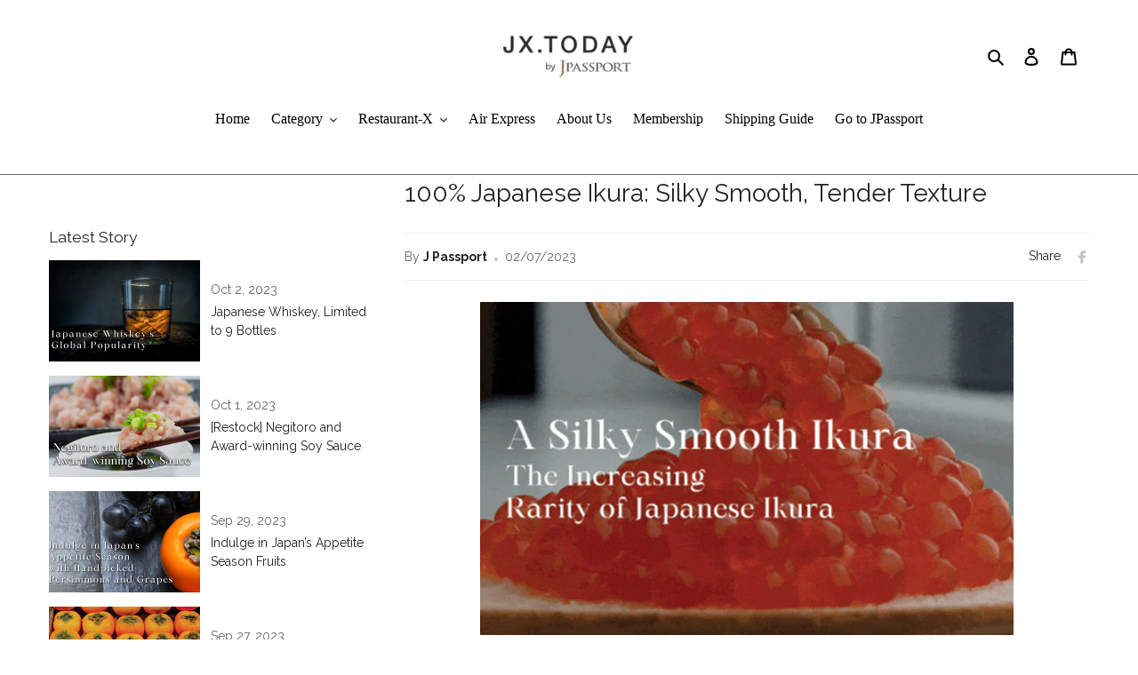

--- FILE ---
content_type: text/css
request_url: https://jx.today/cdn/shop/t/25/assets/giftmojo.css?v=134257404419075541901762182093
body_size: -540
content:
.giftmojo-button-icon{margin-right:21px;height:21px;display:block}.giftmojo-btn{display:flex;justify-content:center;align-content:center;align-items:center;background-color:#99211e;padding:14px 30px;border-radius:5px;z-index:1000;vertical-align:middle;-ms-touch-action:manipulation;touch-action:manipulation;cursor:pointer;text-align:center}.giftmojo-btn-text{color:#fff;font-size:14px;font-weight:700;padding:0;margin:0}
/*# sourceMappingURL=/cdn/shop/t/25/assets/giftmojo.css.map?v=134257404419075541901762182093 */


--- FILE ---
content_type: text/css
request_url: https://jx.today/cdn/shop/t/25/assets/lh-60c704fcb84d02472f7c8fa2.css?v=178619755012454112531762181754
body_size: 2497
content:
@import"https://dev.layouthub.com/storage/libraries/layouthub.css?vendor_id=css_layouthub_base";text[data-lhi]{display:inline-block}[data-lhi]:not(img):empty,img[src=""]{display:none}[data-layouthub=section] [data-lhi] pre{padding-left:1rem;border-left:3px solid var(--lh-color)}[data-layouthub=section] [data-lh-live-editor] ol{padding-left:revert!important;list-style-type:decimal!important}[data-layouthub=section] [data-lh-live-editor] ul{padding-left:revert!important;list-style-type:disc!important}[data-layouthub=section] [data-lh-live-editor] li{list-style:inherit!important}section[data-section-id=TS0MxucW9V] .lh-no{display:none!important}section[data-section-id=TS0MxucW9V] img{display:block}section[data-section-id=TS0MxucW9V] .lh-sidebar-overlay{position:fixed;top:0;right:0;bottom:0;left:0;background:#000;opacity:0;z-index:19;visibility:hidden;transition:all .25s ease 0s}section[data-section-id=TS0MxucW9V] .lh-show .lh-sidebar-overlay{visibility:visible;opacity:.5}section[data-section-id=TS0MxucW9V] .lh-align-center{align-items:center}section[data-section-id=TS0MxucW9V] .lh-mb-40{margin-bottom:39px}section[data-section-id=TS0MxucW9V] .lh-popup-sidebar{position:fixed;top:50%;transform:translateY(-50%);left:0;z-index:19}section[data-section-id=TS0MxucW9V] .lh-popup-sidebar a{display:grid;place-items:center;width:40px;height:40px;background:#fff;border-radius:3px;box-shadow:#0000004d 0 0 5px;color:#222}section[data-section-id=TS0MxucW9V] .lh-popup-sidebar a svg{width:20px;height:20px}section[data-section-id=TS0MxucW9V] .lh-popup-sidebar a:hover{background:var(--lh-color);border-color:var(--lh-color);color:#fff}section[data-section-id=TS0MxucW9V] .lh-sidebar-wrapper{padding-top:16px}section[data-section-id=TS0MxucW9V] .lh-sidebar-wrapper .lh-sidebar-close{float:right}section[data-section-id=TS0MxucW9V] .lh-sidebar-wrapper .lh-sidebar-close a{width:30px;height:30px;background:#fff;color:#222}section[data-section-id=TS0MxucW9V] .lh-sidebar-wrapper .lh-sidebar-close a:hover{color:var(--lh-color)}section[data-section-id=TS0MxucW9V] .lh-sidebar-wrapper .lh-sidebar-close a svg{width:20px;height:20px}section[data-section-id=TS0MxucW9V] .lh-sidebar-wrapper .lh-s-title{display:inline-block;font-size:calc(var(--lh-font-size) * 1.25);line-height:1.2;color:#222;font-weight:400;margin-bottom:15px}section[data-section-id=TS0MxucW9V] .lh-list-blog .lh-item-blog:not(:last-child){margin-bottom:7px}section[data-section-id=TS0MxucW9V] .lh-list-blog .lh-item-blog a{font-size:calc(var(--lh-font-size) * 1);line-height:1.1875;color:#666;padding-left:22px;position:relative}section[data-section-id=TS0MxucW9V] .lh-list-blog .lh-item-blog a:before{content:"";width:10px;height:10px;border:.8px solid currentcolor;background:#fff;position:absolute;left:0;top:50%;transform:translateY(-50%);transition:all .25s ease 0s}section[data-section-id=TS0MxucW9V] .lh-list-blog .lh-item-blog a:after{content:"";position:absolute;left:1px;bottom:10px;width:15px;height:7px;border-bottom:1px solid var(--lh-color);border-left:1px solid var(--lh-color);transform:rotate(-45deg);opacity:0;visibility:hidden;transition:all .25s ease 0s}section[data-section-id=TS0MxucW9V] .lh-list-blog .lh-item-blog:hover a:after,section[data-section-id=TS0MxucW9V] .lh-list-blog .lh-item-blog.active a:after{opacity:1;visibility:visible}section[data-section-id=TS0MxucW9V] .lh-item-popular:not(:last-child){margin-bottom:16px}section[data-section-id=TS0MxucW9V] .lh-article-image{overflow:hidden}section[data-section-id=TS0MxucW9V] .lh-article-image img{width:100%;display:block;transition:all .25s ease 0s}section[data-section-id=TS0MxucW9V] .lh-article-image img:hover{transform:scale(1.1)}section[data-section-id=TS0MxucW9V] .lh-item-popular .lh-article-info{margin-left:-18px;padding-right:3px}section[data-section-id=TS0MxucW9V] .lh-item-popular .lh-article-info .lh-article-date{font-size:calc(var(--lh-font-size) * 1);line-height:1.5;color:#666;margin-bottom:4px}section[data-section-id=TS0MxucW9V] .lh-item-popular .lh-article-info .lh-article-url a{font-size:calc(var(--lh-font-size) * 1);line-height:1.5;color:#222}section[data-section-id=TS0MxucW9V] .lh-item-popular .lh-article-info .lh-article-url a:hover{color:var(--lh-color)}section[data-section-id=TS0MxucW9V] .lh-blog-section .lh-sidebar-wrapper{position:fixed;top:0;bottom:0;left:0;width:90%;max-width:400px;z-index:20;padding:30px 20px;opacity:1;background:#fff;box-shadow:#00000026 0 .5rem 1rem;transform:translate(-100%);overflow:hidden auto;transition:all .3s ease-in-out 0s}section[data-section-id=TS0MxucW9V] .lh-sidebar-wrapper::-webkit-scrollbar{width:5px;background-color:#f5f5f5;visibility:hidden}section[data-section-id=TS0MxucW9V] .lh-sidebar-wrapper::-webkit-scrollbar-thumb{background-color:#9e9e9e;visibility:hidden}section[data-section-id=TS0MxucW9V] .lh-sidebar-wrapper::-webkit-scrollbar-track{box-shadow:#0000001a 0 0 2px inset;background-color:#f5f5f5;visibility:hidden}section[data-section-id=TS0MxucW9V] .lh-sidebar-wrapper:hover::-webkit-scrollbar-track,section[data-section-id=TS0MxucW9V] .lh-sidebar-wrapper:hover::-webkit-scrollbar,section[data-section-id=TS0MxucW9V] .lh-sidebar-wrapper:hover::-webkit-scrollbar-thumb{visibility:visible}section[data-section-id=TS0MxucW9V] .lh-blog-section.lh-show .lh-sidebar-wrapper{transform:translate(0);opacity:1}section[data-section-id=TS0MxucW9V] .lh-text-pagination{font-size:calc(var(--lh-font-size) * 1);color:#777;line-height:1.1875;margin-bottom:26px;margin-top:-16px}section[data-section-id=TS0MxucW9V] .lh-article-main{display:none}section[data-section-id=TS0MxucW9V] .lh-article-main .lh-article-title{font-size:calc(var(--lh-font-size) * 2);line-height:1.5;color:#222;font-weight:400;margin-bottom:23px}section[data-section-id=TS0MxucW9V] .lh-article-main .lh-article-header{border-top:1px solid rgb(238,238,238);border-bottom:1px solid rgb(238,238,238);padding:10px 0;display:flex;flex-wrap:wrap;justify-content:space-between;align-items:center}section[data-section-id=TS0MxucW9V] .lh-article-main .lh-article-header>div{padding:5px 0}section[data-section-id=TS0MxucW9V] .lh-article-main .lh-header-left{font-size:calc(var(--lh-font-size) * 1);line-height:1.63;color:#666;display:inline-flex;align-items:center;margin-right:20px}section[data-section-id=TS0MxucW9V] .lh-article-main .lh-header-left a{color:#222;font-size:inherit;font-weight:700;line-height:inherit}section[data-section-id=TS0MxucW9V] .lh-article-main .lh-header-left .lh-article-date{display:flex;align-items:center}section[data-section-id=TS0MxucW9V] .lh-article-main .lh-header-left .lh-article-date:before{content:"";width:4px;height:4px;border-radius:50%;background:#c4c4c4;margin:6px 8px 0}section[data-section-id=TS0MxucW9V] .lh-article-main .lh-header-social{display:flex;align-items:flex-start}section[data-section-id=TS0MxucW9V] .lh-article-main .lh-header-social .lh-social-title{font-size:calc(var(--lh-font-size) * 1);line-height:1.1875;color:#222;margin-right:16px}section[data-section-id=TS0MxucW9V] .lh-article-main .lh-header-social .lh-social-network{display:flex;flex-wrap:wrap}section[data-section-id=TS0MxucW9V] .lh-article-main .lh-social-network li:not(:last-child){margin-right:16px}section[data-section-id=TS0MxucW9V] .lh-article-main .lh-social-network li a{display:block;width:16px;height:19px;color:#c4c4c4}section[data-section-id=TS0MxucW9V] .lh-article-main .lh-social-network li a:hover{color:var(--lh-color)}section[data-section-id=TS0MxucW9V] .lh-article-main .lh-social-network li a svg{width:100%;height:100%}section[data-section-id=TS0MxucW9V] .lh-other-article{margin-top:26px;display:flex;padding-bottom:24px;border-bottom:1px solid rgb(238,238,238);justify-content:space-between}section[data-section-id=TS0MxucW9V] .lh-other-article .lh-article-wraper{display:flex;align-items:flex-start;max-width:45%;margin:15px 0}section[data-section-id=TS0MxucW9V] .lh-other-article .lh-article-wraper .lh-article-img{width:0px;min-width:100px;margin-right:16px}section[data-section-id=TS0MxucW9V] .lh-other-article .lh-article-wraper .lh-article-title{font-size:calc(var(--lh-font-size) * 1.125);line-height:1.34;margin-bottom:0}section[data-section-id=TS0MxucW9V] .lh-other-article .lh-article-wraper .lh-article-title a{color:inherit}section[data-section-id=TS0MxucW9V] .lh-other-article .lh-article-wraper .lh-article-title:hover{color:var(--lh-color)}section[data-section-id=TS0MxucW9V] .lh-article-feature{margin:24px auto;max-width:600px}section[data-section-id=TS0MxucW9V] .lh-article-content{font-size:calc(var(--lh-font-size) * 1);line-height:1.63;color:#666}section[data-section-id=TS0MxucW9V] .lh-article-comment{margin-top:40px}section[data-section-id=TS0MxucW9V] .lh-article-comment .lh-comment-count{margin-bottom:18px}section[data-section-id=TS0MxucW9V] .lh-article-comment .lh-comment-count p{font-size:calc(var(--lh-font-size) * 1.125);line-height:1.22;color:#222}section[data-section-id=TS0MxucW9V] .lh-article-comment .lh-comment-count span{margin-right:6px}section[data-section-id=TS0MxucW9V] .lh-article-comment .lh-comment-item:not(:last-child){margin-bottom:20px}section[data-section-id=TS0MxucW9V] .lh-article-comment .lh-comment-list .lh-comment-item{display:flex;justify-content:space-between}section[data-section-id=TS0MxucW9V] .lh-article-comment .lh-comment-item .lh-comment-info{display:inline-flex;align-items:center}section[data-section-id=TS0MxucW9V] .lh-article-comment .lh-comment-item .lh-comment-image{width:64px;min-width:64px;height:64px;display:block;margin-right:16px}section[data-section-id=TS0MxucW9V] .lh-article-comment .lh-comment-item .lh-comment-image img{width:100%;height:100%;border-radius:50%}section[data-section-id=TS0MxucW9V] .lh-article-comment .lh-comment-item .lh-comment-content{flex:1 1 0%;font-size:calc(var(--lh-font-size) * 1);line-height:1.1875;color:#222;font-weight:400}section[data-section-id=TS0MxucW9V] .lh-article-comment .lh-comment-item .lh-comment-author{font-size:calc(var(--lh-font-size) * 1);color:#666;line-height:1.1875;margin-right:49px;margin-left:30px;max-width:20%;min-width:20%}section[data-section-id=TS0MxucW9V] .lh-article-comment .lh-comment-item .lh-author:after{content:".";margin-left:9px;margin-right:7px}section[data-section-id=TS0MxucW9V] .lh-article-comment .lh-pagination_pages{display:flex;flex-wrap:wrap;padding-top:10px}section[data-section-id=TS0MxucW9V] .lh-article-comment .lh-pagination_pages li{margin-right:10px}section[data-section-id=TS0MxucW9V] .lh-article-comment .lh-pagination_pages span,section[data-section-id=TS0MxucW9V] .lh-article-comment .lh-pagination_pages a{display:inline-flex;align-items:center;justify-content:center;font-size:calc(var(--lh-font-size) * .875);color:#222;min-width:35px;height:35px;border:1px solid transparent;transition:all .25s ease 0s}section[data-section-id=TS0MxucW9V] .lh-article-comment .lh-pagination_pages a:hover,section[data-section-id=TS0MxucW9V] .lh-article-comment .lh-pagination_pages span.current{border-color:#222}section[data-section-id=TS0MxucW9V] .lh-article-comment #comment_form{margin-top:40px}section[data-section-id=TS0MxucW9V] .lh-article-comment #comment_form .lh-input-wrapper>div{display:flex;align-items:flex-end;justify-content:space-between;margin-bottom:24px}section[data-section-id=TS0MxucW9V] .lh-article-comment #comment_form .text-light{display:block;margin-bottom:13px;font-size:calc(var(--lh-font-size) * 1);line-height:1.2;color:#666}section[data-section-id=TS0MxucW9V] .lh-article-comment #comment_form .text-light em{font-style:italic;display:inline-flex;align-items:flex-start}section[data-section-id=TS0MxucW9V] .lh-article-comment #comment_form .text-light em:before{content:"*";color:#e63030;margin-right:4px}section[data-section-id=TS0MxucW9V] .lh-article-comment #comment_form .lh-form-title{font-size:calc(var(--lh-font-size) * 2);line-height:1.5;color:#222;font-weight:400;margin-bottom:13px;display:inline-block}section[data-section-id=TS0MxucW9V] .lh-article-comment #comment_form .lh-input-wrapper input[type=text],section[data-section-id=TS0MxucW9V] .lh-article-comment #comment_form .lh-input-wrapper input[type=email],section[data-section-id=TS0MxucW9V] .lh-article-comment #comment_form .lh-input-wrapper textarea{width:100%;max-width:100%;flex:1 1 0%;border-width:0px 0px 1px;border-color:#666;border-style:solid;padding:11px 0;background:transparent;min-height:42px;font-size:calc(var(--lh-font-size) * 1);margin:0;line-height:1.1875;color:#666}section[data-section-id=TS0MxucW9V] .lh-article-comment #comment_form .lh-input-wrapper input[type=text],section[data-section-id=TS0MxucW9V] .lh-article-comment #comment_form .lh-input-wrapper input[type=email]{max-width:calc(50% - 15px)}section[data-section-id=TS0MxucW9V] .lh-article-comment #comment_form .lh-input-wrapper input[type=text].error,section[data-section-id=TS0MxucW9V] .lh-article-comment #comment_form .lh-input-wrapper input[type=email].error,section[data-section-id=TS0MxucW9V] .lh-article-comment #comment_form .lh-input-wrapper textarea.error{border-color:#dc0000}section[data-section-id=TS0MxucW9V] .lh-article-comment #comment_form .lh-input-wrapper input[type=text]:-webkit-autofill,section[data-section-id=TS0MxucW9V] .lh-article-comment #comment_form .lh-input-wrapper input[type=text]:-webkit-autofill:hover,section[data-section-id=TS0MxucW9V] .lh-article-comment #comment_form .lh-input-wrapper input[type=text]:-webkit-autofill:focus,section[data-section-id=TS0MxucW9V] .lh-article-comment #comment_form .lh-input-wrapper input[type=text]:-webkit-autofill:active,section[data-section-id=TS0MxucW9V] .lh-article-comment #comment_form .lh-input-wrapper input[type=email]:-webkit-autofill,section[data-section-id=TS0MxucW9V] .lh-article-comment #comment_form .lh-input-wrapper input[type=email]:-webkit-autofill:hover,section[data-section-id=TS0MxucW9V] .lh-article-comment #comment_form .lh-input-wrapper input[type=email]:-webkit-autofill:focus,section[data-section-id=TS0MxucW9V] .lh-article-comment #comment_form .lh-input-wrapper input[type=email]:-webkit-autofill:active,section[data-section-id=TS0MxucW9V] .lh-article-comment #comment_form .lh-input-wrapper textarea:-webkit-autofill,section[data-section-id=TS0MxucW9V] .lh-article-comment #comment_form .lh-input-wrapper textarea:-webkit-autofill:hover,section[data-section-id=TS0MxucW9V] .lh-article-comment #comment_form .lh-input-wrapper textarea:-webkit-autofill:focus,section[data-section-id=TS0MxucW9V] .lh-article-comment #comment_form .lh-input-wrapper textarea:-webkit-autofill:active{animation:0s ease 0s 1 normal forwards running autofill}section[data-section-id=TS0MxucW9V] .lh-article-comment #comment_form .lh-input-wrapper input[type=text]:focus,section[data-section-id=TS0MxucW9V] .lh-article-comment #comment_form .lh-input-wrapper input[type=email]:focus,section[data-section-id=TS0MxucW9V] .lh-article-comment #comment_form .lh-input-wrapper textarea:focus{outline:0px;border-bottom-color:var(--lh-color)}section[data-section-id=TS0MxucW9V] .lh-article-comment #comment_form .lh-input-wrapper button[type=submit]{font-size:calc(var(--lh-font-size) * 1);font-weight:400;letter-spacing:0px;line-height:1.1875;color:#fff;border:1px solid var(--lh-color);background:var(--lh-color);padding:12px 30px;outline:0px;margin-left:34px;border-radius:100px;transition:all .25s ease 0s}section[data-section-id=TS0MxucW9V] .lh-article-comment #comment_form .lh-input-wrapper button[type=submit]:hover{background:#fff;color:var(--lh-color)}section[data-section-id=TS0MxucW9V] .lh-newsletter-form .form-success{color:#0a942a;background-color:#ecfef0;border:1px solid rgb(10,148,42);border-radius:4px;margin:0;padding:.5em;font-size:calc(var(--lh-font-size) * 1);display:flex;flex-direction:column;align-items:flex-start}section[data-section-id=TS0MxucW9V] .form-error,section[data-section-id=TS0MxucW9V] .errors{color:#dc0000;background-color:transparent;border-color:#dc0000;padding:0;margin:0}section[data-section-id=TS0MxucW9V] .note,section[data-section-id=TS0MxucW9V] .errors{border-radius:2px;padding:0;border:0px;margin-bottom:20px}section[data-section-id=TS0MxucW9V] .note li,section[data-section-id=TS0MxucW9V] .errors li{margin-bottom:.25em}section[data-section-id=TS0MxucW9V] .note li:last-child,section[data-section-id=TS0MxucW9V] .errors li:last-child{margin-bottom:0}section[data-section-id=TS0MxucW9V] .lh-article-content ul{list-style-type:disc}section[data-section-id=TS0MxucW9V] .lh-article-content ol{list-style-type:decimal}section[data-section-id=TS0MxucW9V] .lh-article-content ul,section[data-section-id=TS0MxucW9V] .lh-article-content ol{margin:0px 0px 1.75rem 1.25rem;padding:0}section[data-section-id=TS0MxucW9V] .lh-article-content ul li{list-style:disc}section[data-section-id=TS0MxucW9V] .lh-article-content ul li>ul,section[data-section-id=TS0MxucW9V] .lh-article-content ol li>ol{margin-left:1.5rem;margin-bottom:0}section[data-section-id=TS0MxucW9V] .lh-article-content ol li{list-style:decimal}section[data-section-id=TS0MxucW9V] .lh-article-content address{font-style:italic;margin:0px 0px 1.75rem}section[data-section-id=TS0MxucW9V] .lh-article-content li>ul{margin-left:1.25em}section[data-section-id=TS0MxucW9V] .lh-article-content h1,section[data-section-id=TS0MxucW9V] .lh-article-content .h1{font-size:calc(var(--lh-font-size) * 2.0625);line-height:1.27273;margin-top:1.69697rem;margin-bottom:.848485rem}section[data-section-id=TS0MxucW9V] .lh-article-content h2,section[data-section-id=TS0MxucW9V] .lh-article-content .h2{font-size:calc(var(--lh-font-size) * 1.75);line-height:1.25;margin-top:2rem;margin-bottom:1rem}section[data-section-id=TS0MxucW9V] .lh-article-content h3,section[data-section-id=TS0MxucW9V] .lh-article-content .h3{font-size:calc(var(--lh-font-size) * 1.4375);line-height:1.21739;margin-top:2.43478rem;margin-bottom:1.21739rem}section[data-section-id=TS0MxucW9V] .lh-article-content h4,section[data-section-id=TS0MxucW9V] .lh-article-content .h4{font-size:calc(var(--lh-font-size) * 1.1875);line-height:1.10526;margin-top:2.94737rem;margin-bottom:1.47368rem}section[data-section-id=TS0MxucW9V] .lh-article-content h5,section[data-section-id=TS0MxucW9V] .lh-article-content .h5{font-size:calc(var(--lh-font-size) * 1);line-height:1.10526;margin-top:2.94737rem;margin-bottom:1.47368rem}section[data-section-id=TS0MxucW9V] .lh-article-content h6,section[data-section-id=TS0MxucW9V] .lh-article-content .h6{font-size:calc(var(--lh-font-size) * .83);line-height:1.10526;margin-top:2.94737rem;margin-bottom:1.47368rem}section[data-section-id=TS0MxucW9V] .lh-article-content li{margin-bottom:0;list-style:inherit}section[data-section-id=TS0MxucW9V] .lh-article-content li:last-child{margin-bottom:0}section[data-section-id=TS0MxucW9V] .lh-article-content code{background-color:#d1d1d1;padding:.125rem .25rem}section[data-section-id=TS0MxucW9V] .lh-article-content mark,section[data-section-id=TS0MxucW9V] .lh-article-content ins{background:#007acc;color:#fff;padding:.125rem .25rem;text-decoration:none}section[data-section-id=TS0MxucW9V] .lh-article-content pre{border:1px solid rgb(209,209,209);font-size:calc(var(--lh-font-size) * 1);line-height:1.3125;margin:0px 0px 1.75rem;max-width:100%;overflow:auto;padding:1.75rem;white-space:pre-wrap;overflow-wrap:break-word}section[data-section-id=TS0MxucW9V] .lh-article-content blockquote{font-size:inherit;text-align:unset;border-left:4px solid rgb(68,68,68);margin:0 0 1.47368em;padding:0 0 0 1.26316em}section[data-section-id=TS0MxucW9V] .lh-article-content a{color:#222;text-decoration:underline!important}section[data-section-id=TS0MxucW9V] .lh-article-content a:hover{opacity:.7}section[data-section-id=TS0MxucW9V] .lh-article-content p{margin:0 0 1.75em}section[data-section-id=TS0MxucW9V] .lh-article-content img{display:block;height:auto;max-width:600px;width:100%;margin:24px auto}section[data-section-id=TS0MxucW9V] .lh-article-content table{width:100%;overflow:auto;border-collapse:collapse;table-layout:fixed;font-size:calc(var(--lh-font-size) * 1);margin:0px 0px 1.75rem;border-top:1px solid rgb(221,221,221);border-left:1px solid rgb(221,221,221)}section[data-section-id=TS0MxucW9V] .lh-article-content table th,section[data-section-id=TS0MxucW9V] .lh-article-content table td{padding:.4375rem;border-right:1px solid rgb(221,221,221);border-bottom:1px solid rgb(221,221,221);overflow:auto}section[data-section-id=TS0MxucW9V] .lh-article-content table th,section[data-section-id=TS0MxucW9V] .lh-article-content dl dt{font-weight:700}section[data-section-id=TS0MxucW9V] .lh-article-content dl,section[data-section-id=TS0MxucW9V] .lh-article-content dl dd{margin:0px 0px 1.75rem}section[data-section-id=TS0MxucW9V] .lh-message{display:none;position:relative;z-index:1}section[data-section-id=TS0MxucW9V] .lh-message p{font-size:calc(var(--lh-font-size) * 1);color:#666}section[data-section-id=TS0MxucW9V] .lh-message .lh-wrap-btn{margin-top:23px;display:inline-block}section[data-section-id=TS0MxucW9V] .lh-message a{display:inline-block;font-size:calc(var(--lh-font-size) * 1);text-transform:capitalize;line-height:1.5;font-weight:400;color:#fff;background:var(--lh-color);padding:12px 32px;border-radius:100px;position:relative}section[data-section-id=TS0MxucW9V] .lh-message a:hover{background:#222}section[data-section-id=TS0MxucW9V] .form-success{color:#54ca80;font-size:calc(var(--lh-font-size) * 1.125);margin-bottom:10px;text-align:left;line-height:1.5}section[data-section-id=TS0MxucW9V] [data-art=yes] .lh-article-main,section[data-section-id=TS0MxucW9V] [data-art=no] .lh-message{display:block!important}section[data-section-id=TS0MxucW9V] .lh-col-sidebar,section[data-section-id=TS0MxucW9V] .lh-col-main{flex:0 0 100%;max-width:100%;padding:0 15px}@media screen and (min-width: 992px){section[data-section-id=TS0MxucW9V] [data-type=lh-left] .lh-col-sidebar,section[data-section-id=TS0MxucW9V] [data-type=lh-right] .lh-col-sidebar{flex:0 0 33.3333%;max-width:33.3333%}section[data-section-id=TS0MxucW9V] [data-type=lh-left] .lh-col-main,section[data-section-id=TS0MxucW9V] [data-type=lh-right] .lh-col-main{flex:0 0 66.6667%;max-width:66.6667%}section[data-section-id=TS0MxucW9V] [data-type=lh-right] .lh-col-sidebar{order:1}section[data-section-id=TS0MxucW9V] .lh-blog-section:not([data-type]) .lh-popup-sidebar,section[data-section-id=TS0MxucW9V] [data-type=lh-left] .lh-popup-sidebar,section[data-section-id=TS0MxucW9V] [data-type=lh-right] .lh-popup-sidebar,section[data-section-id=TS0MxucW9V] [data-type=lh-left] .lh-sidebar-close,section[data-section-id=TS0MxucW9V] [data-type=lh-right] .lh-sidebar-close,section[data-section-id=TS0MxucW9V] [data-type=lh-left] .lh-sidebar-overlay{display:none}section[data-section-id=TS0MxucW9V] .lh-blog-section[data-type=lh-left] .lh-sidebar-wrapper,section[data-section-id=TS0MxucW9V] .lh-blog-section[data-type=lh-right] .lh-sidebar-wrapper{position:static;transform:none;width:100%;padding:0;max-width:none;box-shadow:none;background:transparent}}@media screen and (max-width: 991px){section[data-section-id=TS0MxucW9V] .lh-blog-section{padding:8vw 0px}section[data-section-id=TS0MxucW9V] .lh-col-md-8{flex:0 0 100%;max-width:100%}section[data-section-id=TS0MxucW9V] .lh-col-md-4{flex:0 0 0%;max-width:0%}}@media screen and (max-width: 767px){section[data-section-id=TS0MxucW9V] .lh-other-article{flex-direction:column}section[data-section-id=TS0MxucW9V] .lh-other-article .lh-article-wraper{max-width:100%}section[data-section-id=TS0MxucW9V] .lh-other-article .lh-article-wraper .lh-article-title{font-size:calc(var(--lh-font-size) * 1)}section[data-section-id=TS0MxucW9V] .lh-article-comment .lh-comment-list .lh-comment-item{flex-direction:column-reverse}section[data-section-id=TS0MxucW9V] .lh-article-comment .lh-comment-item .lh-comment-author{max-width:none}section[data-section-id=TS0MxucW9V] .lh-article-comment .lh-comment-item .lh-comment-info{align-items:flex-start}section[data-section-id=TS0MxucW9V] .lh-article-comment .lh-comment-item .lh-comment-author{margin:0 0 16px}}@media screen and (max-width: 480px){section[data-section-id=TS0MxucW9V] .lh-item-popular .lh-col-md-6{flex:0 0 100%;max-width:100%}section[data-section-id=TS0MxucW9V] .lh-item-popular .lh-article-info{margin-left:0;padding-right:0;margin-top:10px}section[data-section-id=TS0MxucW9V] .lh-item-popular:not(:last-child){margin-bottom:25px}section[data-section-id=TS0MxucW9V] .lh-article-comment #comment_form .lh-input-wrapper input[type=text],section[data-section-id=TS0MxucW9V] .lh-article-comment #comment_form .lh-input-wrapper input[type=email]{max-width:100%}section[data-section-id=TS0MxucW9V] .lh-article-comment #comment_form .lh-input-wrapper>div{flex-direction:column;align-items:flex-start;margin-bottom:16px}section[data-section-id=TS0MxucW9V] .lh-article-comment #comment_form .lh-input-wrapper input[type=text],section[data-section-id=TS0MxucW9V] .lh-article-comment #comment_form .lh-input-wrapper textarea{margin-bottom:16px}section[data-section-id=TS0MxucW9V] .lh-article-comment #comment_form .lh-input-wrapper button[type=submit]{margin-left:0;margin-top:15px}}section[data-section-id=TS0MxucW9V]{background:#fff}
/*# sourceMappingURL=/cdn/shop/t/25/assets/lh-60c704fcb84d02472f7c8fa2.css.map?v=178619755012454112531762181754 */
